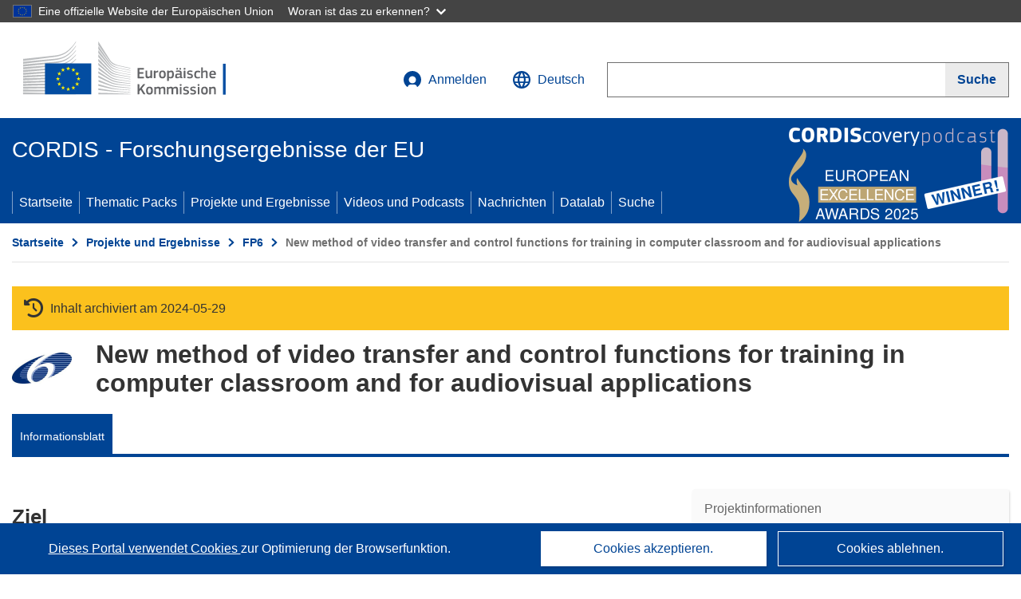

--- FILE ---
content_type: application/javascript; charset=UTF-8
request_url: https://cordis.europa.eu/datalab/visualisations/widget/api/getVersion.php?callback=jQuery37103873960980821676_1768663679119&_=1768663679121
body_size: -367
content:
jQuery37103873960980821676_1768663679119("12.3.0")

--- FILE ---
content_type: application/javascript; charset=UTF-8
request_url: https://cordis.europa.eu/datalab/visualisations/widget/api/renderWidget.php?action=run&pid=16357&target=WidgetPlaceHolder&displaymeta=off&fullscreen=on&css=%2Fdatalab%2Fvisualisations%2Fwidget%2Fcss%2FwidgetMapContrib.css&type=project-contrib-map&lv=en&rootUrl=https%3A%2F%2Fcordis.europa.eu%2Fdatalab%2Fvisualisations&apikey=340e55f9-f2df-496a-9e06-99d918abede7&callback=jQuery37103873960980821676_1768663679119&_=1768663679128
body_size: 3157
content:
jQuery37103873960980821676_1768663679119("<script>$(document).ready(function() {initMap(\"WidgetPlaceHolder\",false, true);showProjectContribOnMap('WidgetPlaceHolder','{\"contributors\":[{\"rcn\":\"1371148\",\"name\":\"VTT TECHNICAL RESEARCH CENTRE OF FINLAND\",\"type\":\"participant\",\"terminated\":\"false\",\"active\":\"true\",\"order\":\"8\",\"ecContribution\":\"-\",\"netEcContribution\":\"-\",\"totalCost\":\"-\",\"street\":\"Vuorimiehentie, 5\",\"postalCode\":\"02150\",\"postBox\":\"PO Box 1000\",\"city\":\"ESPOO\",\"countryCode\":\"FI\",\"latlon\":\"\",\"url\":\"http:\\\\\\\/\\\\\\\/www.vtt.fi\",\"activityType\":\"\"},{\"rcn\":\"1455131\",\"name\":\"SKYVISION OY\",\"type\":\"coordinator\",\"terminated\":\"false\",\"active\":\"true\",\"order\":\"1\",\"ecContribution\":\"-\",\"netEcContribution\":\"-\",\"totalCost\":\"-\",\"street\":\"Vihdintie 63\",\"postalCode\":\"\",\"postBox\":\"\",\"city\":\"ESPOO\",\"countryCode\":\"FI\",\"latlon\":\"\",\"url\":\"http:\\\\\\\/\\\\\\\/www.skyvision.fi\",\"activityType\":\"\"},{\"rcn\":\"1455133\",\"name\":\"DATAINNOVATIONS OY\",\"type\":\"participant\",\"terminated\":\"false\",\"active\":\"true\",\"order\":\"4\",\"ecContribution\":\"-\",\"netEcContribution\":\"-\",\"totalCost\":\"-\",\"street\":\"Miekkatie 31\",\"postalCode\":\"\",\"postBox\":\"\",\"city\":\"VANTAA\",\"countryCode\":\"FI\",\"latlon\":\"\",\"url\":\"http:\\\\\\\/\\\\\\\/www.datainnovations.fi\",\"activityType\":\"\"},{\"rcn\":\"1455136\",\"name\":\"SYSTECH GMBH\",\"type\":\"participant\",\"terminated\":\"false\",\"active\":\"true\",\"order\":\"7\",\"ecContribution\":\"-\",\"netEcContribution\":\"-\",\"totalCost\":\"-\",\"street\":\"Grasseler Strasse 56\",\"postalCode\":\"\",\"postBox\":\"\",\"city\":\"BRAUNSCHWEIG\",\"countryCode\":\"DE\",\"latlon\":\"\",\"url\":\"http:\\\\\\\/\\\\\\\/www.systech.de\",\"activityType\":\"\"},{\"rcn\":\"1455140\",\"name\":\"DATIM S.R.L.\",\"type\":\"participant\",\"terminated\":\"false\",\"active\":\"true\",\"order\":\"5\",\"ecContribution\":\"-\",\"netEcContribution\":\"-\",\"totalCost\":\"-\",\"street\":\"Via S. Margherita al colle Nr. 12\",\"postalCode\":\"\",\"postBox\":\"\",\"city\":\"BOLOGNA\",\"countryCode\":\"IT\",\"latlon\":\"\",\"url\":\"http:\\\\\\\/\\\\\\\/www.datim.com\",\"activityType\":\"\"},{\"rcn\":\"1455142\",\"name\":\"CONSORZIO ROMARICERCHE\",\"type\":\"participant\",\"terminated\":\"false\",\"active\":\"true\",\"order\":\"3\",\"ecContribution\":\"-\",\"netEcContribution\":\"-\",\"totalCost\":\"-\",\"street\":\"c\\\\\\\/o Tecnopolo Tiburtino, Via di Salone 151\",\"postalCode\":\"\",\"postBox\":\"\",\"city\":\"ROME\",\"countryCode\":\"IT\",\"latlon\":\"\",\"url\":\"http:\\\\\\\/\\\\\\\/www.romaricerche.it\",\"activityType\":\"\"},{\"rcn\":\"1455144\",\"name\":\"ELECTRO-HILL OY\",\"type\":\"participant\",\"terminated\":\"false\",\"active\":\"true\",\"order\":\"6\",\"ecContribution\":\"-\",\"netEcContribution\":\"-\",\"totalCost\":\"-\",\"street\":\"Tarrantie 10\",\"postalCode\":\"\",\"postBox\":\"\",\"city\":\"LOHJA AS.\",\"countryCode\":\"FI\",\"latlon\":\"\",\"url\":\"http:\\\\\\\/\\\\\\\/www.electro-hill.fi\",\"activityType\":\"\"},{\"rcn\":\"1572283\",\"name\":\"AVISION AS\",\"type\":\"participant\",\"terminated\":\"false\",\"active\":\"true\",\"order\":\"2\",\"ecContribution\":\"-\",\"netEcContribution\":\"-\",\"totalCost\":\"-\",\"street\":\"Tonismagi 2 - 6107\",\"postalCode\":\"\",\"postBox\":\"\",\"city\":\"TALLINN\",\"countryCode\":\"EE\",\"latlon\":\"\",\"url\":\"http:\\\\\\\/\\\\\\\/www.avision.ee\",\"activityType\":\"\"}]}');});<\/script>")

--- FILE ---
content_type: application/javascript; charset=UTF-8
request_url: https://cordis.europa.eu/datalab/visualisations/widget/api/getJsonpRsc.php?lv=&rsc=embargo&callback=jQuery37103873960980821676_1768663679119&_=1768663679120
body_size: -356
content:
jQuery37103873960980821676_1768663679119({"countries" : []}
)